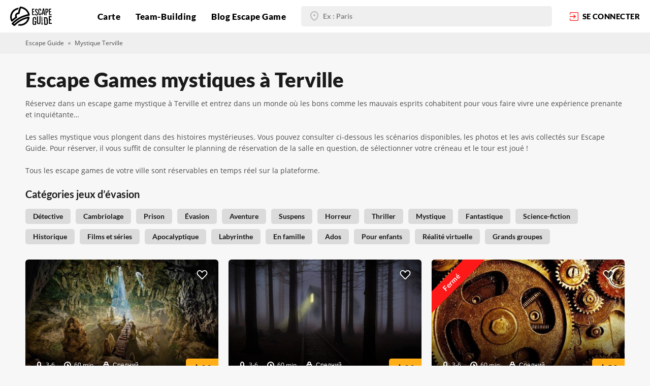

--- FILE ---
content_type: text/html; charset=UTF-8
request_url: https://escapeguide.com/quests-categories/mystique/terville
body_size: 8925
content:
<!DOCTYPE html>
<html lang="fr">
<head>
    <meta charset="UTF-8">

    
<title>Escape Games mystiques à Terville - Escape Guide | Réservation, Photos, Avis</title>
<meta name="title" content="Escape Games mystiques à Terville - Escape Guide | Réservation, Photos, Avis">
<meta name="description" content="">
<meta name="keywords" content="">
<link rel="canonical" href="https://escapeguide.com/quests-categories/mystique/terville">
<meta name="robots" content="index, follow">

<meta name="google-site-verification" content="hbbELkA-GeXaCFmH0SP_qAfgYqlIie76k8OP40vCMVg" />
<meta name="cmsmagazine" content="c69d202ad749ed638f1d677bb11f1583" />


<meta property="og:title" content="Tous les escape games mystiques à Terville | Réservations, infos, avis sur Escape Guide">
<meta property="og:description" content="Armez vous de courage et affrontez les esprits qui hantent les escape games mystiques à Terville. Retrouvez tous les escape games mystiques disponibles à la réservation sur Escape Guide. Infos, photos et réservations en temps réel.">
<meta property="og:site_name" content="Escape Guide">
<meta property="og:url" content="https://escapeguide.com/quests-categories/mystique/terville">

<meta property="og:type" content="page">
    <meta property="og:image" content="https://escapeguide.com/storage/app/media/OG-images-site/escape_games_mystiques_nice_paris_toulouse_marseille_lyon_montpellier.jpg">
<meta property="og:image:width" content="1200">
<meta property="og:image:height" content="1200">


<meta name="twitter:description" content="Armez vous de courage et affrontez les esprits qui hantent les escape games mystiques à Terville. Retrouvez tous les escape games mystiques disponibles à la réservation sur Escape Guide. Infos, photos et réservations en temps réel.">
<meta name="twitter:title" content="Tous les escape games mystiques à Terville | Réservations, infos, avis sur Escape Guide">

    <meta property="twitter:image" content="https://escapeguide.com/storage/app/media/OG-images-site/escape_games_mystiques_nice_paris_toulouse_marseille_lyon_montpellier.jpg">


    <meta name="viewport"
          content="width=device-width, user-scalable=no, initial-scale=1.0, maximum-scale=1.0, minimum-scale=1.0">
    <meta http-equiv="X-UA-Compatible" content="ie=edge">
    
    <!-- Google Fonts -->
        <!-- /Google Fonts -->

    <!-- Font-awesome 4.7 -->
        <!-- /Font-awesome 4.7 -->

    <!-- Icons and favicons -->
    <link rel="icon" href="https://escapeguide.com/themes/escapeguide_main/assets/img/favicon.ico" type="image/x-icon">
        <!-- /Icons and favicons -->

    <!-- Common styles -->
    <link href="https://escapeguide.com/themes/escapeguide_main/assets/dist/css/vendor.css?id=fa5e5fa68fc6437d1cda" rel="stylesheet">
    <link href="https://escapeguide.com/themes/escapeguide_main/assets/dist/css/app.css?id=348ded69c322dcfa9ab8" rel="stylesheet">
    <!-- /Common styles -->

    <!-- Added styles -->
        <!-- /Added styles -->

    <!-- Extra head scripts -->
    <meta name="yandex-verification" content="4247d47e54c653ae" />
<!-- Global site tag (gtag.js) - Google Analytics -->
<script async src="https://www.googletagmanager.com/gtag/js?id=UA-137175370-1"></script>
<script>
  window.dataLayer = window.dataLayer || [];
  function gtag(){dataLayer.push(arguments);}
  gtag('js', new Date());

  gtag('config', 'UA-137175370-1');
</script>
<!-- Yandex.Metrika counter -->
<script>
   (function(m,e,t,r,i,k,a){m[i]=m[i]||function(){(m[i].a=m[i].a||[]).push(arguments)};
   m[i].l=1*new Date();k=e.createElement(t),a=e.getElementsByTagName(t)[0],k.async=1,k.src=r,a.parentNode.insertBefore(k,a)})
   (window, document, "script", "https://mc.yandex.ru/metrika/tag.js", "ym");

   ym(53015737, "init", {
        clickmap:true,
        trackLinks:true,
        accurateTrackBounce:true,
        webvisor:true
   });
</script>
<!-- /Yandex.Metrika counter -->

<!-- Facebook Pixel Code -->
<script>
!function (f, b, e, v, n, t, s) {
    if (f.fbq) return;
    n = f.fbq = function () {
        n.callMethod ?

            n.callMethod.apply(n, arguments) : n.queue.push(arguments)
    };

    if (!f._fbq) f._fbq = n;
    n.push = n;
    n.loaded = !0;
    n.version = '2.0';

    n.queue = [];
    t = b.createElement(e);
    t.async = !0;

    t.src = v;
    s = b.getElementsByTagName(e)[0];

    s.parentNode.insertBefore(t, s)
}(window, document, 'script', 'https://connect.facebook.net/en_US/fbevents.js');

fbq('init', '718486425264697');

fbq('track', 'PageView');
</script>
<noscript><img height="1" width="1" src="https://www.facebook.com/tr?id=718486425264697&ev=PageView&noscript=1"/></noscript>
<!-- End Facebook Pixel Code -->
    <script src="https://js.stripe.com/v3/"></script>
    <script>var stripe = Stripe('pk_live_fge0LhqszvAMUxVg8EpQIRmB00W4d5wpU9');</script>
    <!-- /Extra head scripts -->
</head>
<body class=" page-quests-category-in-city">
        
    
    <!-- Header -->
    <header class="header lg:justify-between">
        <!-- Navigation -->
        <a href="https://escapeguide.com" class="header-logo" title="Escape Guide | Escape game Nice - Marseille - Montpelier - Lyon - Paris - Bordeaux  ">
    <svg class="header-logo__icon">
        <use xlink:href="/themes/escapeguide_main/assets/img/sprite.svg#logo"></use>
    </svg>
</a>
<ul class="header-menu">
    <div class="header-menu-mobile">
        <svg class="header-menu-mobile__icon header-mobile-burger">
            <use xlink:href="/themes/escapeguide_main/assets/img/sprite.svg#burger"></use>
        </svg>
        <svg class="header-menu-mobile__icon hidden header-mobile-close">
            <use xlink:href="/themes/escapeguide_main/assets/img/sprite.svg#close"></use>
        </svg>
    </div>
                                                                                <li>
    <a  href="https://escapeguide.com/trouver-escape-game-france" title="Trouver un escape game en France | Chercher un escape games en France - jeux d&#039;évasion France">
                Carte
            </a>
</li>

                                                                                    <li>
    <a  href="https://escapeguide.com/escape-games-entreprise" title="Escape games pour entreprise | Jeux d&#039;évasion pour société - Escape game entreprise en France">
                Team-Building
            </a>
</li>

                                                                                    <li>
    <a  href="https://escapeguide.com/blog-escape-game-france" title="Actualités escape games en France | Blog {portal_name} jeux d&#039;évasion grandeur nature en France">
                Blog Escape Game
            </a>
</li>

                                        </ul>
<div class="header-mobile-menu">
    <div class="header-mobile-menu-wrap">
                    <form action="/search" method="get" class="">
    <div class="input input-filled">
    <svg class="input-icon">
        <use xlink:href="/themes/escapeguide_main/assets/img/sprite.svg#black-marker"></use>
    </svg>
    <input type="text" name="address" class="location-autocomplete-input" placeholder="Ex : Paris" value="" data-auto-submit="true">
</div>
<input type="hidden" class="location-autocomplete" name="locality" value="">
<input type="hidden" class="location-autocomplete" name="lat" value="">
<input type="hidden" class="location-autocomplete" name="lng" value=""></form>                <div class="header-mobile-menu-wrapper">
            <div class="header-mobile-menu__head">
                            </div>
            <div class="header-mobile-menu__middle">
                <ul>
                                                                                                                                                                                                <li>
    <a  href="https://escapeguide.com/trouver-escape-game-france" title="Trouver un escape game en France | Chercher un escape games en France - jeux d&#039;évasion France">
                Carte
            </a>
</li>

                                                                                                                                                                                    <li>
    <a  href="https://escapeguide.com/escape-games-entreprise" title="Escape games pour entreprise | Jeux d&#039;évasion pour société - Escape game entreprise en France">
                Team-Building
            </a>
</li>

                                                                                                                                                                                    <li>
    <a  href="https://escapeguide.com/blog-escape-game-france" title="Actualités escape games en France | Blog {portal_name} jeux d&#039;évasion grandeur nature en France">
                Blog Escape Game
            </a>
</li>

                                                                                                                        </ul>
            </div>
            <div class="header-mobile-menu__footer">
                            </div>
            <div class="header-mobile-menu-links">
                            </div>
        </div>
    </div>
</div>
    <form action="/search" method="get" class="header-autocomplete-form lg:hidden">
    <div class="input input-filled">
    <svg class="input-icon">
        <use xlink:href="/themes/escapeguide_main/assets/img/sprite.svg#black-marker"></use>
    </svg>
    <input type="text" name="address" class="location-autocomplete-input" placeholder="Ex : Paris" value="" data-auto-submit="true">
</div>
<input type="hidden" class="location-autocomplete" name="locality" value="">
<input type="hidden" class="location-autocomplete" name="lat" value="">
<input type="hidden" class="location-autocomplete" name="lng" value=""></form>    <a data-fancybox data-src="#login-form" href="javascript:;" class="header-login">
        <svg class="header-login__icon">
            <use xlink:href="/themes/escapeguide_main/assets/img/sprite.svg#enter"></use>
        </svg>
        <span class="xl:hidden">se connecter</span>
    </a>
    </header>

    <!-- Content -->
    <main id="layout-content" class="">
        
<div class="breadcrumbs">
    <div class="container">
        <a href="https://escapeguide.com">Escape Guide</a>
        <span class="delimeter"></span>
                                    <a>Mystique Terville</a>
                        </div>
</div>
<div class="container pt-30 ssm:pt-20 mb-20">
    <h1 class="heading heading-lg static-welcome__heading mb-15">Escape Games mystiques à Terville</h1>
    <p>Réservez dans un escape game mystique à Terville et entrez dans un monde où les bons comme les mauvais esprits cohabitent pour vous faire vivre une expérience prenante et inquiétante…
	<br>
	<br>Les salles mystique vous plongent dans des histoires mystérieuses. Vous pouvez consulter ci-dessous les scénarios disponibles, les photos et les avis collectés sur Escape Guide. Pour réserver, il vous suffit de consulter le planning de réservation de la salle en question, de sélectionner votre créneau et le tour est joué !
	<br>
	<br>Tous les escape games de votre ville sont réservables en temps réel sur la plateforme.</p>
</div>

<section class=" pb-40 ssm:pb-25 xs:pb-15">
    <div class="container">
                <div id="categories" class="">
    <div class="heading heading-sm  mb-14 font-700">Catégories jeux d’évasion</div>
    <div class="pins-line mb-20">
                                                                        <a href="https://escapeguide.com/search?category=10183&amp;lat=49.34668&amp;lng=6.13536&amp;locality=Terville&amp;address=Terville"
               class="cat-pin cat-pin-gray bg-gray-db hover:bg-red hover:text-white text-black-semi font-600 " title="Escape Games détective à Terville - Escape Guide | Réservation, Photos, Avis">
                Détective
            </a>
                                                                        <a href="https://escapeguide.com/search?category=10136&amp;lat=49.34668&amp;lng=6.13536&amp;locality=Terville&amp;address=Terville"
               class="cat-pin cat-pin-gray bg-gray-db hover:bg-red hover:text-white text-black-semi font-600 " title="Escape Games cambriolage à Terville - Escape Guide | Réservation, Photos, Avis">
                Cambriolage
            </a>
                                                                        <a href="https://escapeguide.com/search?category=10176&amp;lat=49.34668&amp;lng=6.13536&amp;locality=Terville&amp;address=Terville"
               class="cat-pin cat-pin-gray bg-gray-db hover:bg-red hover:text-white text-black-semi font-600 " title="Escape Games en prison à Terville - Escape Guide | Réservation, Photos, Avis">
                Prison
            </a>
                                                                        <a href="https://escapeguide.com/search?category=10202&amp;lat=49.34668&amp;lng=6.13536&amp;locality=Terville&amp;address=Terville"
               class="cat-pin cat-pin-gray bg-gray-db hover:bg-red hover:text-white text-black-semi font-600 " title="Escape Games &quot;évasion&quot; à Terville - Escape Guide | Réservation, Photos, Avis">
                Évasion
            </a>
                                                                        <a href="https://escapeguide.com/search?category=10201&amp;lat=49.34668&amp;lng=6.13536&amp;locality=Terville&amp;address=Terville"
               class="cat-pin cat-pin-gray bg-gray-db hover:bg-red hover:text-white text-black-semi font-600 " title="Escape Games &quot;aventure&quot; à Terville - Escape Guide | Réservation, Photos, Avis">
                Aventure
            </a>
                                                                        <a href="https://escapeguide.com/search?category=10203&amp;lat=49.34668&amp;lng=6.13536&amp;locality=Terville&amp;address=Terville"
               class="cat-pin cat-pin-gray bg-gray-db hover:bg-red hover:text-white text-black-semi font-600 " title="Escape Games à suspens à Terville - Escape Guide | Réservation, Photos, Avis">
                Suspens
            </a>
                                                                        <a href="https://escapeguide.com/search?category=10180&amp;lat=49.34668&amp;lng=6.13536&amp;locality=Terville&amp;address=Terville"
               class="cat-pin cat-pin-gray bg-gray-db hover:bg-red hover:text-white text-black-semi font-600 " title="Escape Games horreur à Terville - Escape Guide | Réservation, Photos, Avis">
                Horreur
            </a>
                                                                        <a href="https://escapeguide.com/search?category=10181&amp;lat=49.34668&amp;lng=6.13536&amp;locality=Terville&amp;address=Terville"
               class="cat-pin cat-pin-gray bg-gray-db hover:bg-red hover:text-white text-black-semi font-600 " title="Escape Games thriller à Terville - Escape Guide | Réservation, Photos, Avis">
                Thriller
            </a>
                                                                        <a href="https://escapeguide.com/search?category=10182&amp;lat=49.34668&amp;lng=6.13536&amp;locality=Terville&amp;address=Terville"
               class="cat-pin cat-pin-gray bg-gray-db hover:bg-red hover:text-white text-black-semi font-600 active" title="Escape Games mystiques à Terville - Escape Guide | Réservation, Photos, Avis">
                Mystique
            </a>
                                                                        <a href="https://escapeguide.com/search?category=10174&amp;lat=49.34668&amp;lng=6.13536&amp;locality=Terville&amp;address=Terville"
               class="cat-pin cat-pin-gray bg-gray-db hover:bg-red hover:text-white text-black-semi font-600 " title="Escape Games fantastiques à Terville - Escape Guide | Réservation, Photos, Avis">
                Fantastique
            </a>
                                                                        <a href="https://escapeguide.com/search?category=10206&amp;lat=49.34668&amp;lng=6.13536&amp;locality=Terville&amp;address=Terville"
               class="cat-pin cat-pin-gray bg-gray-db hover:bg-red hover:text-white text-black-semi font-600 " title="Escape Games science fiction à Terville - Escape Guide | Réservation, Photos, Avis">
                Science-fiction
            </a>
                                                                        <a href="https://escapeguide.com/search?category=10173&amp;lat=49.34668&amp;lng=6.13536&amp;locality=Terville&amp;address=Terville"
               class="cat-pin cat-pin-gray bg-gray-db hover:bg-red hover:text-white text-black-semi font-600 " title="Escape games historiques à Terville | Réservations, infos et photos sur Escape Guide">
                Historique
            </a>
                                                                        <a href="https://escapeguide.com/search?category=10194&amp;lat=49.34668&amp;lng=6.13536&amp;locality=Terville&amp;address=Terville"
               class="cat-pin cat-pin-gray bg-gray-db hover:bg-red hover:text-white text-black-semi font-600 " title="Escape Games inspirés de films et séries à Terville | Escape Guide - Réservation, Photos, Avis">
                Films et séries
            </a>
                                                                        <a href="https://escapeguide.com/search?category=10178&amp;lat=49.34668&amp;lng=6.13536&amp;locality=Terville&amp;address=Terville"
               class="cat-pin cat-pin-gray bg-gray-db hover:bg-red hover:text-white text-black-semi font-600 " title="Escape Games sur le thème de l&#039;apocalypse à Terville | Réservations sur Escape Guide">
                Apocalyptique
            </a>
                                                                        <a href="https://escapeguide.com/search?category=10172&amp;lat=49.34668&amp;lng=6.13536&amp;locality=Terville&amp;address=Terville"
               class="cat-pin cat-pin-gray bg-gray-db hover:bg-red hover:text-white text-black-semi font-600 " title="Escape Games labyrinthe à Terville - Escape Guide | Réservation, Photos, Avis">
                Labyrinthe
            </a>
                                                                        <a href="https://escapeguide.com/search?category=10188&amp;lat=49.34668&amp;lng=6.13536&amp;locality=Terville&amp;address=Terville"
               class="cat-pin cat-pin-gray bg-gray-db hover:bg-red hover:text-white text-black-semi font-600 " title="Escape Games en famille à Terville - Escape Guide | Réservation, Photos, Avis">
                En famille
            </a>
                                                                        <a href="https://escapeguide.com/search?category=10192&amp;lat=49.34668&amp;lng=6.13536&amp;locality=Terville&amp;address=Terville"
               class="cat-pin cat-pin-gray bg-gray-db hover:bg-red hover:text-white text-black-semi font-600 " title="Escape games pour ados à Terville - Escape Guide | Réservation, Photos, Avis">
                Ados
            </a>
                                                                        <a href="https://escapeguide.com/search?category=10199&amp;lat=49.34668&amp;lng=6.13536&amp;locality=Terville&amp;address=Terville"
               class="cat-pin cat-pin-gray bg-gray-db hover:bg-red hover:text-white text-black-semi font-600 " title="Escape Games pour enfants à Terville | Réservation, Photos, Avis">
                Pour enfants
            </a>
                                                                        <a href="https://escapeguide.com/search?category=10119&amp;lat=49.34668&amp;lng=6.13536&amp;locality=Terville&amp;address=Terville"
               class="cat-pin cat-pin-gray bg-gray-db hover:bg-red hover:text-white text-black-semi font-600 " title="Escape games en réalite virtuelle à Terville | Réservations, infos, photos">
                Réalité virtuelle
            </a>
                                                                        <a href="https://escapeguide.com/search?category=10193&amp;lat=49.34668&amp;lng=6.13536&amp;locality=Terville&amp;address=Terville"
               class="cat-pin cat-pin-gray bg-gray-db hover:bg-red hover:text-white text-black-semi font-600 " title="Escape Games pour grands groupes à Terville | Escape Guide - Réservation, Photos, Avis">
                Grands groupes
            </a>
            </div>
</div>                <div id="quests-block" class="cat-cards-wrap flex flex-wrap -mx-10">
            
    <div class="cat-cards-cell w-1/3 px-10 mb-20 ssm:w-full smd:w-1/2 xs:mb-10">
    <div class="quest-card relative ">
        <a href="https://escapeguide.com/quests/le-tresor-dalexine-guild-gamers-experience"
           class="quest-card-top img-lazy"
           style="background-image: url('/storage/app/media/content-images/quest_preview.png')"
           title="Escape game Terville - Escape games annuaire Terville"
           data-original="https://escapeguide.com/storage/app/uploads/public/5de/79c/c9a/thumb_4149_460_320_0_0_auto.jpg">
            <div class="quest-card-top-wrap">
                <div class="quest-card-top__text">
                    Chers enquêteurs, vous êtes mandaté par le célèbre cabinet d’Archéologie d’Alexine pour résoudre les mystères de la mine de Michel Braun...
                </div>
                <div class="label label-details label-details-white mb-10">
                    <svg class="label-icon">
                        <use xlink:href="/themes/escapeguide_main/assets/img/sprite.svg#person"></use>
                    </svg>
                    3-6
                </div>
                <div class="label label-details label-details-white mb-10">
                    <svg class="label-icon">
                        <use xlink:href="/themes/escapeguide_main/assets/img/sprite.svg#clock"></use>
                    </svg>
                    60 min
                </div>
                <div class="label label-details label-details-white mb-10">
                    <svg class="label-icon">
                        <use xlink:href="/themes/escapeguide_main/assets/img/sprite.svg#lock"></use>
                    </svg>
                    Средний
                </div>
            </div>
            <div class="rate-pin">
                <svg class="rate-pin-icon">
                    <use xlink:href="/themes/escapeguide_main/assets/img/sprite.svg#star"></use>
                </svg>
                0.0
            </div>
                                            </a>
        <div data-fancybox data-src="#login-form" class="quest-card-like like no-fill">
    <svg class="quest-card-like__icon ">
        <use xlink:href="/themes/escapeguide_main/assets/img/sprite.svg#heart"></use>
    </svg>
</div>
        <div class="quest-card-bottom">
            <div class="quest-card-bottom__info">
                                    <a href="https://escapeguide.com/quests/le-tresor-dalexine-guild-gamers-experience" class="heading heading-smd" title="Le trésor d'Alexine - Terville | Escape games annuaire Terville - Escape guide">Le trésor d&#039;Alexine</a>
                                <div class="quest-card-bottom__details">
                    <div class="label label-address">
                        <svg class="label-icon">
                            <use xlink:href="/themes/escapeguide_main/assets/img/sprite.svg#red-marker"></use>
                        </svg>
                        Terville                     </div>
                    <span>Escape Game</span>
                </div>
            </div>
            <div class="quest-card-bottom-reserve">
                <div class="quest-card-bottom-price-wrap">
                    <div class="quest-card-bottom-reserve__price">18 - 30</div>
                    <div class="quest-card-bottom-reserve__currency">€</div>
                    <div class="quest-card-bottom-reserve__amount">par personne</div>
                </div>
                                                    <a href="https://escapeguide.com/quests/le-tresor-dalexine-guild-gamers-experience"  class="btn btn-red btn-small" title="Réserver Escape games à Terville | Escape guide annuaire">
    <svg class="btn-icon">
        <use xlink:href="/themes/escapeguide_main/assets/img/sprite.svg#calendar"></use>
    </svg>Réserver
</a>                            </div>
        </div>
    </div>
</div>
    <div class="cat-cards-cell w-1/3 px-10 mb-20 ssm:w-full smd:w-1/2 xs:mb-10">
    <div class="quest-card relative ">
        <a href="https://escapeguide.com/quests/possede-guild-gamers-experience"
           class="quest-card-top img-lazy"
           style="background-image: url('/storage/app/media/content-images/quest_preview.png')"
           title="Escape game Terville - Escape games annuaire Terville"
           data-original="https://escapeguide.com/storage/app/uploads/public/5de/79c/bec/thumb_4147_460_320_0_0_auto.jpeg">
            <div class="quest-card-top-wrap">
                <div class="quest-card-top__text">
                    Vous devez retrouver la trace de Margareth, jeune étudiante britannique en Erasmus, qui a été sollicitée par le nouveau propriétaire du manoir de Tollhausen...
                </div>
                <div class="label label-details label-details-white mb-10">
                    <svg class="label-icon">
                        <use xlink:href="/themes/escapeguide_main/assets/img/sprite.svg#person"></use>
                    </svg>
                    3-6
                </div>
                <div class="label label-details label-details-white mb-10">
                    <svg class="label-icon">
                        <use xlink:href="/themes/escapeguide_main/assets/img/sprite.svg#clock"></use>
                    </svg>
                    60 min
                </div>
                <div class="label label-details label-details-white mb-10">
                    <svg class="label-icon">
                        <use xlink:href="/themes/escapeguide_main/assets/img/sprite.svg#lock"></use>
                    </svg>
                    Средний
                </div>
            </div>
            <div class="rate-pin">
                <svg class="rate-pin-icon">
                    <use xlink:href="/themes/escapeguide_main/assets/img/sprite.svg#star"></use>
                </svg>
                0.0
            </div>
                                            </a>
        <div data-fancybox data-src="#login-form" class="quest-card-like like no-fill">
    <svg class="quest-card-like__icon ">
        <use xlink:href="/themes/escapeguide_main/assets/img/sprite.svg#heart"></use>
    </svg>
</div>
        <div class="quest-card-bottom">
            <div class="quest-card-bottom__info">
                                    <a href="https://escapeguide.com/quests/possede-guild-gamers-experience" class="heading heading-smd" title="Possédé - Terville | Escape games annuaire Terville - Escape guide">Possédé</a>
                                <div class="quest-card-bottom__details">
                    <div class="label label-address">
                        <svg class="label-icon">
                            <use xlink:href="/themes/escapeguide_main/assets/img/sprite.svg#red-marker"></use>
                        </svg>
                        Terville                     </div>
                    <span>Escape Game</span>
                </div>
            </div>
            <div class="quest-card-bottom-reserve">
                <div class="quest-card-bottom-price-wrap">
                    <div class="quest-card-bottom-reserve__price">18 - 30</div>
                    <div class="quest-card-bottom-reserve__currency">€</div>
                    <div class="quest-card-bottom-reserve__amount">par personne</div>
                </div>
                                                    <a href="https://escapeguide.com/quests/possede-guild-gamers-experience"  class="btn btn-red btn-small" title="Réserver Escape games à Terville | Escape guide annuaire">
    <svg class="btn-icon">
        <use xlink:href="/themes/escapeguide_main/assets/img/sprite.svg#calendar"></use>
    </svg>Réserver
</a>                            </div>
        </div>
    </div>
</div>
    <div class="cat-cards-cell w-1/3 px-10 mb-20 ssm:w-full smd:w-1/2 xs:mb-10">
    <div class="quest-card relative ">
        <a href="https://escapeguide.com/quests/amnesia-guild-gamers-experience"
           class="quest-card-top img-lazy"
           style="background-image: url('/storage/app/media/content-images/quest_preview.png')"
           title="Escape game Terville - Escape games annuaire Terville"
           data-original="https://escapeguide.com/storage/app/uploads/public/5c8/3e4/4dc/thumb_1132_460_320_0_0_auto.jpg">
            <div class="quest-card-top-wrap">
                <div class="quest-card-top__text">
                    L’Hôpital Militaire Psychiatrique de Haute Technologie Nord Est, dont la localisation précise n’est connue que des services de renseignements de l’armée Française...
                </div>
                <div class="label label-details label-details-white mb-10">
                    <svg class="label-icon">
                        <use xlink:href="/themes/escapeguide_main/assets/img/sprite.svg#person"></use>
                    </svg>
                    3-6
                </div>
                <div class="label label-details label-details-white mb-10">
                    <svg class="label-icon">
                        <use xlink:href="/themes/escapeguide_main/assets/img/sprite.svg#clock"></use>
                    </svg>
                    60 min
                </div>
                <div class="label label-details label-details-white mb-10">
                    <svg class="label-icon">
                        <use xlink:href="/themes/escapeguide_main/assets/img/sprite.svg#lock"></use>
                    </svg>
                    Средний
                </div>
            </div>
            <div class="rate-pin">
                <svg class="rate-pin-icon">
                    <use xlink:href="/themes/escapeguide_main/assets/img/sprite.svg#star"></use>
                </svg>
                5.0
            </div>
                                                    <div class="quest-card-label bg-red">Fermé</div>
                    </a>
        <div data-fancybox data-src="#login-form" class="quest-card-like like no-fill">
    <svg class="quest-card-like__icon ">
        <use xlink:href="/themes/escapeguide_main/assets/img/sprite.svg#heart"></use>
    </svg>
</div>
        <div class="quest-card-bottom">
            <div class="quest-card-bottom__info">
                                    <a href="https://escapeguide.com/quests/amnesia-guild-gamers-experience" class="heading heading-smd" title="Amnesia - Terville | Escape games annuaire Terville - Escape guide">Amnesia</a>
                                <div class="quest-card-bottom__details">
                    <div class="label label-address">
                        <svg class="label-icon">
                            <use xlink:href="/themes/escapeguide_main/assets/img/sprite.svg#red-marker"></use>
                        </svg>
                        Terville                     </div>
                    <span>Escape Game</span>
                </div>
            </div>
            <div class="quest-card-bottom-reserve">
                <div class="quest-card-bottom-price-wrap">
                    <div class="quest-card-bottom-reserve__price">18 - 30</div>
                    <div class="quest-card-bottom-reserve__currency">€</div>
                    <div class="quest-card-bottom-reserve__amount">par personne</div>
                </div>
                                                    <a href="https://escapeguide.com/quests/amnesia-guild-gamers-experience"  class="btn btn-red btn-small" title="Réserver Escape games à Terville | Escape guide annuaire">
    <svg class="btn-icon">
        <use xlink:href="/themes/escapeguide_main/assets/img/sprite.svg#calendar"></use>
    </svg>Réserver
</a>                            </div>
        </div>
    </div>
</div>
        </div>
        <div id="quests-load-btn">
                    </div>
        <div id="quests-pre-loader" style="display: none;">
            <div class="text-center">
    <div class="loader booking-loader"><div class="line-scale"><div></div><div></div><div></div><div></div><div></div></div></div>
    <div class="heading-3 text-center text-yel">Chargement</div>
</div>        </div>
    </div>
</section>
    </main>

    <!-- Footer -->
    <footer id="layout-footer" class="footer">
	<div class="footer-container">
		<div class="footer-info">
			<div class="footer-col footer-col-contacts">
				<div class="footer-col__heading">
					Réseaux sociaux
				</div>
				<div class="footer-col-content">
					<div class="footer-contacts-wrap">
						<div class="footer-contacts-social">
							<a href="https://twitter.com/escapeguidefr/" target="_blank" title="Escape game annuaire - Twitter | Escape Guide - jeu d evasion France">
								<svg class="footer-contacts-icon">
									<use xlink:href="/themes/escapeguide_main/assets/img/sprite.svg#twi"></use>
								</svg>
							</a>
							<a href="https://www.facebook.com/EscapeGuideFr/" target="_blank" title="Facebook: Jeux d'évasion grandeur nature en France - Facebook | Escape Guide annuaire">
								<svg class="footer-contacts-icon">
									<use xlink:href="/themes/escapeguide_main/assets/img/sprite.svg#face"></use>
								</svg>
							</a>
							<a href="https://www.instagram.com/escapeguidefr/" target="_blank" title="Instagram: Annuaire escapes games France - instagram | Annuaire Escape Guide en France">
								<svg class="footer-contacts-icon">
									<use xlink:href="/themes/escapeguide_main/assets/img/sprite.svg#insta"></use>
								</svg>
							</a>
						</div>
												<a href="mailto:support@escapeguide.com" class="footer-mail" title="Contact mail Escape Guide jeux d'évasion en France">
							<svg class="footer-contacts-icon">
								<use xlink:href="/themes/escapeguide_main/assets/img/sprite.svg#mail"></use>
							</svg>
                            support@escapeguide.com</a>
					</div>
					<div class="footer-contacts-links">
                                                                            						    <a href="https://escapeguide.com/villes-escapes-game-france" title="Villes escape game France | Escape Guide annuaire">Villes et régions</a>
                                                                                						    <a href="https://escapeguide.com/escape-games-proche-metro" title="Recherche par stations de métro">Recherche par stations de métro</a>
                                                                                						    <a href="https://escapeguide.com/escape-game-secteurs" title="Recherche par arrondissements">Recherche par arrondissements</a>
                                                                                						    <a href="https://escapeguide.com/widgets-escape-guide" title="Widget Escape Guide">Widget Escape Guide</a>
                                                                                						    <a href="https://escapeguide.com/conditions-generales-de-vente" title="Conditions Générales de vente">Conditions Générales de vente</a>
                                                                                						    <a href="https://escapeguide.com/mentions-legales" title="Mentions légales">Mentions légales</a>
                                                    					</div>

				</div>
			</div>
						<div class="footer-col footer-col-games footer-toggled-col">
				<div class="footer-col__heading">
                    Découvrir
					<svg class="footer-col-chevron">
						<use xlink:href="/themes/escapeguide_main/assets/img/sprite.svg#chevron"></use>
					</svg>
				</div>
				<div class="footer-col-content">
                                        						<a href="https://escapeguide.com/blog-escape-game-france/post/regles-escape-games" title="Les règles à respecter dans un escape game">Les règles à respecter dans un escape game</a>
                    						<a href="https://escapeguide.com/blog-escape-game-france/post/meilleurs-escape-games-nice" title="Les meilleurs escape games à Nice">Les meilleurs escape games à Nice</a>
                    						<a href="https://escapeguide.com/blog-escape-game-france/post/escape-game-horreur-paris" title="Escape game horreur à Paris : les salles qui font le plus peur">Escape game horreur à Paris : les salles qui font le plus peur</a>
                    						<a href="https://escapeguide.com/blog-escape-game-france/post/meilleurs-escape-games-var" title="Top 10 des meilleurs escape games dans le var">Top 10 des meilleurs escape games dans le var</a>
                    						<a href="https://escapeguide.com/blog-escape-game-france/post/meilleurs-escape-games-marseille" title="Top 10 des meilleurs escape games à Marseille">Top 10 des meilleurs escape games à Marseille</a>
                    						<a href="https://escapeguide.com/blog-escape-game-france/post/meilleur-escape-game-bouches-du-rhone" title="Top 10 des meilleurs escape games des Bouches-du-Rhône">Top 10 des meilleurs escape games des Bouches-du-Rhône</a>
                    						<a href="https://escapeguide.com/blog-escape-game-france/post/meilleur-escape-game-toulouse" title="Top 10 des meilleurs escape games à Toulouse">Top 10 des meilleurs escape games à Toulouse</a>
                    				</div>
			</div>
						<div class="footer-col footer-col-guides footer-toggled-col">
				<div class="footer-col__heading">
                    Escape Guide
					<svg class="footer-col-chevron">
						<use xlink:href="/themes/escapeguide_main/assets/img/sprite.svg#chevron"></use>
					</svg>
				</div>
				<div class="footer-col-content">
                                                                                                            						<a href="https://escapeguide.com/escape-games-entreprise" title="Escape games pour entreprise | Jeux d&#039;évasion pour société - Escape game entreprise en France">Pour les entreprises</a>
                                                                    						<a href="https://escapeguide.com/partenariat-escape-guide" title="Devenir partenaire d&#039;escapes Games | Escape Guide partenaire d&#039;escapes games en France">Devenir partenaire</a>
                                                                    						<a href="https://escapeguide.com/a-propos-escape-guide" title="Quis sommes nous | Annuaire escape game France">À propos</a>
                                            				</div>
			</div>
			<div class="footer-col footer-col-add">
				<div class="footer-add">
					<div class="footer-add__heading">
						Ajoutez votre salle sur Escape Guide
					</div>
					<a href="https://escapeguide.com/ajouter-jeu-d-evasion" class="btn btn-red btn-small" title="Ajouter votre salle">Ajouter</a>
				</div>
			</div>
		</div>
	</div>
	<div class="footer-copyright">
		<div class="footer-container">
			© Escape Guide, 2019, 2026
		</div>
	</div>
</footer>
    <!-- Modals -->
    <div class="login-form hidden" id="login-form">
    <div class="login-form-wrap">
        <div class="login-form__heading heading heading-smd">
            Se connecter
        </div>
                        <div class="login-form-social">
                            <a href="https://escapeguide.com/flynsarmy/sociallogin/Google?s=https://escapeguide.com/quests-categories/mystique/terville&f=https://escapeguide.com" class="btn btn-auth btn-auth-trans btn-google btn-full mb-20">
                    <img src="https://escapeguide.com/themes/escapeguide_main/assets/img/icons/google.svg" class="btn-icon" alt="">Avec Google
                </a>
                            <a href="https://escapeguide.com/flynsarmy/sociallogin/Facebook?s=https://escapeguide.com/quests-categories/mystique/terville&f=https://escapeguide.com" class="btn btn-auth btn-auth-filled btn-facebook btn-full mb-20">
                    <img src="https://escapeguide.com/themes/escapeguide_main/assets/img/icons/face-white.svg" class="btn-icon" alt="">Avec Facebook
                </a>
                    </div>
        <div class="login-form-auth__heading heading heading-smd mb-10">
            ou
        </div>
        <form id="login-form-inner"
      data-request="onSignin"
      data-request-data="redirect: 'https://escapeguide.com/user'"
      data-request-flash
      class="login-form-auth">
    <div class="input input-rounded mb-20">
    <input id="userSigninLogin"
           type="email"
           class=""
           name="email"
           
           placeholder="E-mail"
           value="">
    <svg class="input-icon">
    <use xlink:href="/themes/escapeguide_main/assets/img/sprite.svg#form-check"></use>
</svg>
<svg class="input-icon input-icon-error">
    <use xlink:href="/themes/escapeguide_main/assets/img/sprite.svg#close"></use>
</svg></div>    <div class="input input-rounded mb-20">
    <input id="userSigninPassword"
           type="password"
           class=""
           name="password"
           
           placeholder="Mot de passe"
           value="">
    <svg class="input-icon">
    <use xlink:href="/themes/escapeguide_main/assets/img/sprite.svg#form-check"></use>
</svg>
<svg class="input-icon input-icon-error">
    <use xlink:href="/themes/escapeguide_main/assets/img/sprite.svg#close"></use>
</svg></div>    <button type="submit" class="btn btn-red btn-full mb-10">Se connecter</button>
</form>        <div class="login-form-links">
            <a data-fancybox data-src="#forgot-pass-form" href="javascript:;" class="login-form-links__link login-forms">Mot de passe oublié?</a>
            <a data-fancybox data-src="#reg-form" href="javascript:;" class="login-form-links__link login-forms">Inscription</a>
        </div>
    </div>
</div>    <div class="login-form hidden" id="reg-form">
    <div class="login-form-wrap">
        <div class="login-form__heading heading heading-smd">
            Inscription
        </div>
        <form data-request="onRegister"
      data-request-flash
      data-request-data="redirect: 'https://escapeguide.com'"
      class="login-form-auth"
      id="reg-form-inner">
    <div class="input input-rounded mb-20">
    <input id="registerName"
           type="text"
           class=""
           name="name"
           
           placeholder="Le nom"
           value="">
    <svg class="input-icon">
    <use xlink:href="/themes/escapeguide_main/assets/img/sprite.svg#form-check"></use>
</svg>
<svg class="input-icon input-icon-error">
    <use xlink:href="/themes/escapeguide_main/assets/img/sprite.svg#close"></use>
</svg></div>    <div class="input input-rounded mb-20">
    <input id="registerEmail"
           type="email"
           class=""
           name="email"
           
           placeholder="E-mail"
           value="">
    <svg class="input-icon">
    <use xlink:href="/themes/escapeguide_main/assets/img/sprite.svg#form-check"></use>
</svg>
<svg class="input-icon input-icon-error">
    <use xlink:href="/themes/escapeguide_main/assets/img/sprite.svg#close"></use>
</svg></div>    <div class="input input-rounded mb-20">
    <input id="registerPassword"
           type="password"
           class=""
           name="password"
           
           placeholder="Mot de passe"
           value="">
    <svg class="input-icon">
    <use xlink:href="/themes/escapeguide_main/assets/img/sprite.svg#form-check"></use>
</svg>
<svg class="input-icon input-icon-error">
    <use xlink:href="/themes/escapeguide_main/assets/img/sprite.svg#close"></use>
</svg></div>    <button type="submit" class="btn btn-red btn-full mb-10">Inscription</button>
</form>
        <div class="login-form-links">
            <a data-fancybox data-src="#login-form" href="javascript:;" class="login-form-links__link login-forms">Se connecter</a>
        </div>
    </div>

</div>    <div class="login-form hidden" id="forgot-pass-form">
    <div class="login-form-wrap">
        <div class="login-form__heading heading heading-smd">
            Récupération de mot de passe
        </div>
        <div id="partialUserResetForm">
            <p class="mb-20">Vous pouvez récupérer un nouveau mot de passe en renseignant votre adresse e-mail.</p>

<form class="login-form-auth" id="forgot-form-inner"
    data-request="resetPassword::onRestorePassword"
    data-request-flash
    data-request-update="'resetPassword::reset': '#partialUserResetForm'">
    <div class="input input-rounded mb-20">
    <input id="userRestoreEmail"
           type="email"
           class=""
           name="email"
           
           placeholder="E-mail"
           value="">
    <svg class="input-icon">
    <use xlink:href="/themes/escapeguide_main/assets/img/sprite.svg#form-check"></use>
</svg>
<svg class="input-icon input-icon-error">
    <use xlink:href="/themes/escapeguide_main/assets/img/sprite.svg#close"></use>
</svg></div>    <button type="submit" class="btn btn-red btn-full mb-10">Rappeler</button>
</form>    </div>        <div class="login-form-links">
            <a data-fancybox data-src="#login-form" href="javascript:;" class="login-form-links__link login-forms">Se connecter</a>
            <a data-fancybox data-src="#reg-form" href="javascript:;" class="login-form-links__link login-forms">Inscription</a>
        </div>
    </div>
</div>

<!-- Extra body Scripts -->
<!-- Yandex.Metrika counter -->
<noscript><div><img src="https://mc.yandex.ru/watch/53015737" style="position:absolute; left:-9999px;" alt="" /></div></noscript>
<!-- /Yandex.Metrika counter -->
<!-- /Extra head scripts -->

    <script src="https://escapeguide.com/themes/escapeguide_main/assets/dist/js/app.js?id=17cb07c1f0650f03fb42"></script>
<script src="/modules/system/assets/js/framework.js"></script>
<script src="/modules/system/assets/js/framework.extras.js"></script>
<link rel="stylesheet" property="stylesheet" href="/modules/system/assets/css/framework.extras.css">
<script src="https://maps.googleapis.com/maps/api/js?key=AIzaSyD0bjvGQ5LFclnd0Z-eGJRavn5eV4Qbv6Y&amp;&amp;libraries=places&amp;language=fr-FR&amp;callback=initializeGM" async="async" defer="defer"></script>
<script src="https://escapeguide.com/plugins/topkvestov/city/assets/js/initializeGM.js"></script>
</body>
</html>